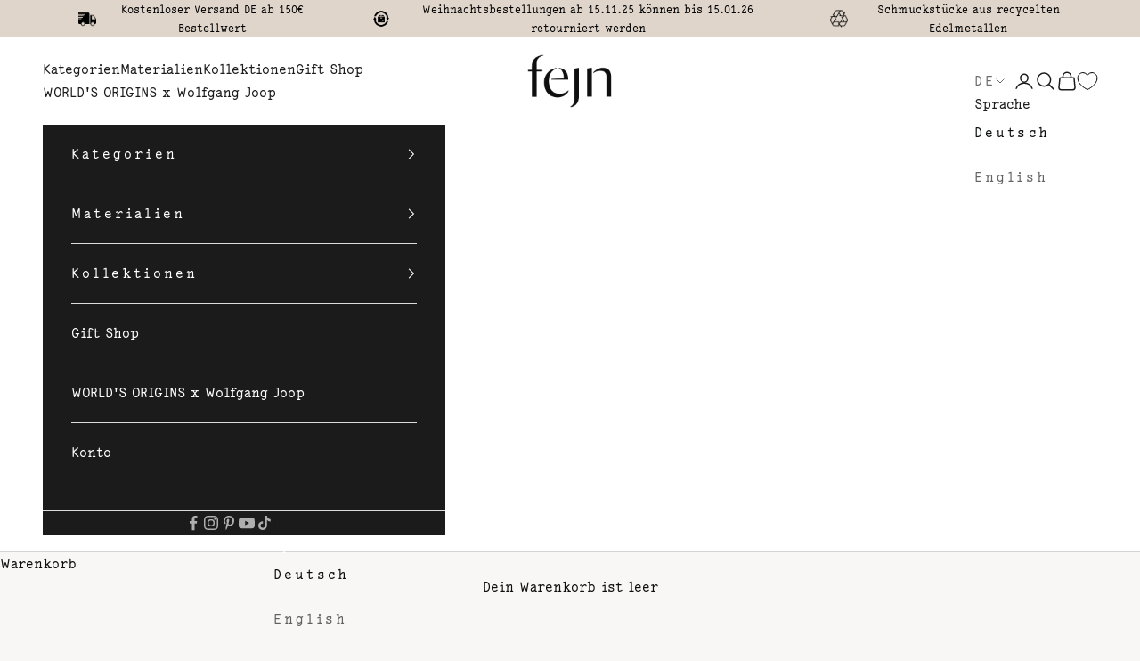

--- FILE ---
content_type: text/javascript
request_url: https://www.fejn.com/cdn/shop/t/68/assets/custom.js?v=51830862242442962801761297602
body_size: -578
content:
$(document).ready(function(){$('.addtocart_js').on('click',function(event){event.preventDefault();var id=$(this).attr('data-variant_id');$.ajax({type:'POST',url:'/cart/add.js',dataType:'JSON',data:{id:id,quantity:1},success:function(product){document.documentElement.dispatchEvent(new CustomEvent('cart:refresh',{bubbles:!0}));$('.custom-gift_product').hide()}})});$(document).on('click','.zerowaste-addtocart_js',function(event){event.preventDefault();var id=$(this).attr('data-variant_id');$.ajax({type:'POST',url:'/cart/add.js',dataType:'JSON',data:{id:id,quantity:1},success:function(product){document.documentElement.dispatchEvent(new CustomEvent('cart:refresh',{bubbles:!0}))}})})})

--- FILE ---
content_type: text/javascript; charset=utf-8
request_url: https://www.fejn.com/products/kettenarmband.js
body_size: 967
content:
{"id":6699337875650,"title":"chain bracelet","handle":"kettenarmband","description":"\u003cp\u003eEndlich da – das perfekte Match zu unserer filigranen \u003ca href=\"https:\/\/www.fejn.com\/products\/gliederkette%20\"\u003eChain Necklace\u003c\/a\u003e! Dieses zarte Armband mit leichten Gliedern schmiegt sich angenehm an dein Handgelenk und verleiht deinem Look mühelose Eleganz. Ob solo getragen oder kombiniert mit weiteren fejnen Schmuckstücken – es setzt stilvolle Akzente und passt zu jedem Outfit. Ein Must-have für alle, die filigranen, vielseitigen Schmuck lieben!\u003c\/p\u003e\n\u003cp\u003eDas Armkettchen ist längenverstellbar und passt damit perfekt an jedes Handgelenk.\u003c\/p\u003e\n\u003cp\u003eWeitere dazu passende Schmuckstücke findest du in unserer \u003ca href=\"https:\/\/www.fejn.com\/collections\/the-edgy-schmuckkollektion\"\u003ethe edgy\u003c\/a\u003e collection.\u003c\/p\u003e","published_at":"2021-06-28T14:46:43+02:00","created_at":"2021-05-06T14:47:38+02:00","vendor":"fejn - ML","type":"Armschmuck","tags":["Armband","armschmuck","chain","edgy","GM","GoogleAds","shiny","SLYGAD"],"price":4900,"price_min":4900,"price_max":5400,"available":true,"price_varies":true,"compare_at_price":null,"compare_at_price_min":0,"compare_at_price_max":0,"compare_at_price_varies":false,"variants":[{"id":39860189593794,"title":"Roségold","option1":"Roségold","option2":null,"option3":null,"sku":"FJ30008RGX","requires_shipping":true,"taxable":true,"featured_image":{"id":56346001408266,"product_id":6699337875650,"position":2,"created_at":"2025-07-08T16:25:02+02:00","updated_at":"2025-07-08T16:25:04+02:00","alt":null,"width":1500,"height":1500,"src":"https:\/\/cdn.shopify.com\/s\/files\/1\/0057\/6992\/0625\/files\/chain-bracelet-RG.jpg?v=1751984704","variant_ids":[39860189593794]},"available":true,"name":"chain bracelet - Roségold","public_title":"Roségold","options":["Roségold"],"price":5400,"weight":7,"compare_at_price":null,"inventory_management":"shopify","barcode":"4260724775929","featured_media":{"alt":null,"id":46185036775690,"position":2,"preview_image":{"aspect_ratio":1.0,"height":1500,"width":1500,"src":"https:\/\/cdn.shopify.com\/s\/files\/1\/0057\/6992\/0625\/files\/chain-bracelet-RG.jpg?v=1751984704"}},"requires_selling_plan":false,"selling_plan_allocations":[]},{"id":39860189626562,"title":"Gold","option1":"Gold","option2":null,"option3":null,"sku":"FJ30008YGX","requires_shipping":true,"taxable":true,"featured_image":{"id":56346001473802,"product_id":6699337875650,"position":4,"created_at":"2025-07-08T16:25:03+02:00","updated_at":"2025-07-08T16:25:04+02:00","alt":null,"width":1500,"height":1500,"src":"https:\/\/cdn.shopify.com\/s\/files\/1\/0057\/6992\/0625\/files\/chain-bracelet-YG.jpg?v=1751984704","variant_ids":[39860189626562]},"available":true,"name":"chain bracelet - Gold","public_title":"Gold","options":["Gold"],"price":5400,"weight":7,"compare_at_price":null,"inventory_management":"shopify","barcode":"4260724775912","featured_media":{"alt":null,"id":46185036841226,"position":4,"preview_image":{"aspect_ratio":1.0,"height":1500,"width":1500,"src":"https:\/\/cdn.shopify.com\/s\/files\/1\/0057\/6992\/0625\/files\/chain-bracelet-YG.jpg?v=1751984704"}},"requires_selling_plan":false,"selling_plan_allocations":[]},{"id":39860189659330,"title":"Silber","option1":"Silber","option2":null,"option3":null,"sku":"FJ30008SSX","requires_shipping":true,"taxable":true,"featured_image":{"id":56346001441034,"product_id":6699337875650,"position":3,"created_at":"2025-07-08T16:25:03+02:00","updated_at":"2025-07-08T16:25:04+02:00","alt":null,"width":1500,"height":1500,"src":"https:\/\/cdn.shopify.com\/s\/files\/1\/0057\/6992\/0625\/files\/chain-bracelet-SS.jpg?v=1751984704","variant_ids":[39860189659330]},"available":true,"name":"chain bracelet - Silber","public_title":"Silber","options":["Silber"],"price":4900,"weight":7,"compare_at_price":null,"inventory_management":"shopify","barcode":"4260724775905","featured_media":{"alt":null,"id":46185036808458,"position":3,"preview_image":{"aspect_ratio":1.0,"height":1500,"width":1500,"src":"https:\/\/cdn.shopify.com\/s\/files\/1\/0057\/6992\/0625\/files\/chain-bracelet-SS.jpg?v=1751984704"}},"requires_selling_plan":false,"selling_plan_allocations":[]}],"images":["\/\/cdn.shopify.com\/s\/files\/1\/0057\/6992\/0625\/files\/edgy-model-chain-bracelet.jpg?v=1751984705","\/\/cdn.shopify.com\/s\/files\/1\/0057\/6992\/0625\/files\/chain-bracelet-RG.jpg?v=1751984704","\/\/cdn.shopify.com\/s\/files\/1\/0057\/6992\/0625\/files\/chain-bracelet-SS.jpg?v=1751984704","\/\/cdn.shopify.com\/s\/files\/1\/0057\/6992\/0625\/files\/chain-bracelet-YG.jpg?v=1751984704"],"featured_image":"\/\/cdn.shopify.com\/s\/files\/1\/0057\/6992\/0625\/files\/edgy-model-chain-bracelet.jpg?v=1751984705","options":[{"name":"Farbe","position":1,"values":["Roségold","Gold","Silber"]}],"url":"\/products\/kettenarmband","media":[{"alt":null,"id":46185036873994,"position":1,"preview_image":{"aspect_ratio":1.0,"height":2000,"width":2000,"src":"https:\/\/cdn.shopify.com\/s\/files\/1\/0057\/6992\/0625\/files\/edgy-model-chain-bracelet.jpg?v=1751984705"},"aspect_ratio":1.0,"height":2000,"media_type":"image","src":"https:\/\/cdn.shopify.com\/s\/files\/1\/0057\/6992\/0625\/files\/edgy-model-chain-bracelet.jpg?v=1751984705","width":2000},{"alt":null,"id":46185036775690,"position":2,"preview_image":{"aspect_ratio":1.0,"height":1500,"width":1500,"src":"https:\/\/cdn.shopify.com\/s\/files\/1\/0057\/6992\/0625\/files\/chain-bracelet-RG.jpg?v=1751984704"},"aspect_ratio":1.0,"height":1500,"media_type":"image","src":"https:\/\/cdn.shopify.com\/s\/files\/1\/0057\/6992\/0625\/files\/chain-bracelet-RG.jpg?v=1751984704","width":1500},{"alt":null,"id":46185036808458,"position":3,"preview_image":{"aspect_ratio":1.0,"height":1500,"width":1500,"src":"https:\/\/cdn.shopify.com\/s\/files\/1\/0057\/6992\/0625\/files\/chain-bracelet-SS.jpg?v=1751984704"},"aspect_ratio":1.0,"height":1500,"media_type":"image","src":"https:\/\/cdn.shopify.com\/s\/files\/1\/0057\/6992\/0625\/files\/chain-bracelet-SS.jpg?v=1751984704","width":1500},{"alt":null,"id":46185036841226,"position":4,"preview_image":{"aspect_ratio":1.0,"height":1500,"width":1500,"src":"https:\/\/cdn.shopify.com\/s\/files\/1\/0057\/6992\/0625\/files\/chain-bracelet-YG.jpg?v=1751984704"},"aspect_ratio":1.0,"height":1500,"media_type":"image","src":"https:\/\/cdn.shopify.com\/s\/files\/1\/0057\/6992\/0625\/files\/chain-bracelet-YG.jpg?v=1751984704","width":1500}],"requires_selling_plan":false,"selling_plan_groups":[]}

--- FILE ---
content_type: text/javascript; charset=utf-8
request_url: https://www.fejn.com/products/kettenarmband.js
body_size: 467
content:
{"id":6699337875650,"title":"chain bracelet","handle":"kettenarmband","description":"\u003cp\u003eEndlich da – das perfekte Match zu unserer filigranen \u003ca href=\"https:\/\/www.fejn.com\/products\/gliederkette%20\"\u003eChain Necklace\u003c\/a\u003e! Dieses zarte Armband mit leichten Gliedern schmiegt sich angenehm an dein Handgelenk und verleiht deinem Look mühelose Eleganz. Ob solo getragen oder kombiniert mit weiteren fejnen Schmuckstücken – es setzt stilvolle Akzente und passt zu jedem Outfit. Ein Must-have für alle, die filigranen, vielseitigen Schmuck lieben!\u003c\/p\u003e\n\u003cp\u003eDas Armkettchen ist längenverstellbar und passt damit perfekt an jedes Handgelenk.\u003c\/p\u003e\n\u003cp\u003eWeitere dazu passende Schmuckstücke findest du in unserer \u003ca href=\"https:\/\/www.fejn.com\/collections\/the-edgy-schmuckkollektion\"\u003ethe edgy\u003c\/a\u003e collection.\u003c\/p\u003e","published_at":"2021-06-28T14:46:43+02:00","created_at":"2021-05-06T14:47:38+02:00","vendor":"fejn - ML","type":"Armschmuck","tags":["Armband","armschmuck","chain","edgy","GM","GoogleAds","shiny","SLYGAD"],"price":4900,"price_min":4900,"price_max":5400,"available":true,"price_varies":true,"compare_at_price":null,"compare_at_price_min":0,"compare_at_price_max":0,"compare_at_price_varies":false,"variants":[{"id":39860189593794,"title":"Roségold","option1":"Roségold","option2":null,"option3":null,"sku":"FJ30008RGX","requires_shipping":true,"taxable":true,"featured_image":{"id":56346001408266,"product_id":6699337875650,"position":2,"created_at":"2025-07-08T16:25:02+02:00","updated_at":"2025-07-08T16:25:04+02:00","alt":null,"width":1500,"height":1500,"src":"https:\/\/cdn.shopify.com\/s\/files\/1\/0057\/6992\/0625\/files\/chain-bracelet-RG.jpg?v=1751984704","variant_ids":[39860189593794]},"available":true,"name":"chain bracelet - Roségold","public_title":"Roségold","options":["Roségold"],"price":5400,"weight":7,"compare_at_price":null,"inventory_management":"shopify","barcode":"4260724775929","featured_media":{"alt":null,"id":46185036775690,"position":2,"preview_image":{"aspect_ratio":1.0,"height":1500,"width":1500,"src":"https:\/\/cdn.shopify.com\/s\/files\/1\/0057\/6992\/0625\/files\/chain-bracelet-RG.jpg?v=1751984704"}},"requires_selling_plan":false,"selling_plan_allocations":[]},{"id":39860189626562,"title":"Gold","option1":"Gold","option2":null,"option3":null,"sku":"FJ30008YGX","requires_shipping":true,"taxable":true,"featured_image":{"id":56346001473802,"product_id":6699337875650,"position":4,"created_at":"2025-07-08T16:25:03+02:00","updated_at":"2025-07-08T16:25:04+02:00","alt":null,"width":1500,"height":1500,"src":"https:\/\/cdn.shopify.com\/s\/files\/1\/0057\/6992\/0625\/files\/chain-bracelet-YG.jpg?v=1751984704","variant_ids":[39860189626562]},"available":true,"name":"chain bracelet - Gold","public_title":"Gold","options":["Gold"],"price":5400,"weight":7,"compare_at_price":null,"inventory_management":"shopify","barcode":"4260724775912","featured_media":{"alt":null,"id":46185036841226,"position":4,"preview_image":{"aspect_ratio":1.0,"height":1500,"width":1500,"src":"https:\/\/cdn.shopify.com\/s\/files\/1\/0057\/6992\/0625\/files\/chain-bracelet-YG.jpg?v=1751984704"}},"requires_selling_plan":false,"selling_plan_allocations":[]},{"id":39860189659330,"title":"Silber","option1":"Silber","option2":null,"option3":null,"sku":"FJ30008SSX","requires_shipping":true,"taxable":true,"featured_image":{"id":56346001441034,"product_id":6699337875650,"position":3,"created_at":"2025-07-08T16:25:03+02:00","updated_at":"2025-07-08T16:25:04+02:00","alt":null,"width":1500,"height":1500,"src":"https:\/\/cdn.shopify.com\/s\/files\/1\/0057\/6992\/0625\/files\/chain-bracelet-SS.jpg?v=1751984704","variant_ids":[39860189659330]},"available":true,"name":"chain bracelet - Silber","public_title":"Silber","options":["Silber"],"price":4900,"weight":7,"compare_at_price":null,"inventory_management":"shopify","barcode":"4260724775905","featured_media":{"alt":null,"id":46185036808458,"position":3,"preview_image":{"aspect_ratio":1.0,"height":1500,"width":1500,"src":"https:\/\/cdn.shopify.com\/s\/files\/1\/0057\/6992\/0625\/files\/chain-bracelet-SS.jpg?v=1751984704"}},"requires_selling_plan":false,"selling_plan_allocations":[]}],"images":["\/\/cdn.shopify.com\/s\/files\/1\/0057\/6992\/0625\/files\/edgy-model-chain-bracelet.jpg?v=1751984705","\/\/cdn.shopify.com\/s\/files\/1\/0057\/6992\/0625\/files\/chain-bracelet-RG.jpg?v=1751984704","\/\/cdn.shopify.com\/s\/files\/1\/0057\/6992\/0625\/files\/chain-bracelet-SS.jpg?v=1751984704","\/\/cdn.shopify.com\/s\/files\/1\/0057\/6992\/0625\/files\/chain-bracelet-YG.jpg?v=1751984704"],"featured_image":"\/\/cdn.shopify.com\/s\/files\/1\/0057\/6992\/0625\/files\/edgy-model-chain-bracelet.jpg?v=1751984705","options":[{"name":"Farbe","position":1,"values":["Roségold","Gold","Silber"]}],"url":"\/products\/kettenarmband","media":[{"alt":null,"id":46185036873994,"position":1,"preview_image":{"aspect_ratio":1.0,"height":2000,"width":2000,"src":"https:\/\/cdn.shopify.com\/s\/files\/1\/0057\/6992\/0625\/files\/edgy-model-chain-bracelet.jpg?v=1751984705"},"aspect_ratio":1.0,"height":2000,"media_type":"image","src":"https:\/\/cdn.shopify.com\/s\/files\/1\/0057\/6992\/0625\/files\/edgy-model-chain-bracelet.jpg?v=1751984705","width":2000},{"alt":null,"id":46185036775690,"position":2,"preview_image":{"aspect_ratio":1.0,"height":1500,"width":1500,"src":"https:\/\/cdn.shopify.com\/s\/files\/1\/0057\/6992\/0625\/files\/chain-bracelet-RG.jpg?v=1751984704"},"aspect_ratio":1.0,"height":1500,"media_type":"image","src":"https:\/\/cdn.shopify.com\/s\/files\/1\/0057\/6992\/0625\/files\/chain-bracelet-RG.jpg?v=1751984704","width":1500},{"alt":null,"id":46185036808458,"position":3,"preview_image":{"aspect_ratio":1.0,"height":1500,"width":1500,"src":"https:\/\/cdn.shopify.com\/s\/files\/1\/0057\/6992\/0625\/files\/chain-bracelet-SS.jpg?v=1751984704"},"aspect_ratio":1.0,"height":1500,"media_type":"image","src":"https:\/\/cdn.shopify.com\/s\/files\/1\/0057\/6992\/0625\/files\/chain-bracelet-SS.jpg?v=1751984704","width":1500},{"alt":null,"id":46185036841226,"position":4,"preview_image":{"aspect_ratio":1.0,"height":1500,"width":1500,"src":"https:\/\/cdn.shopify.com\/s\/files\/1\/0057\/6992\/0625\/files\/chain-bracelet-YG.jpg?v=1751984704"},"aspect_ratio":1.0,"height":1500,"media_type":"image","src":"https:\/\/cdn.shopify.com\/s\/files\/1\/0057\/6992\/0625\/files\/chain-bracelet-YG.jpg?v=1751984704","width":1500}],"requires_selling_plan":false,"selling_plan_groups":[]}